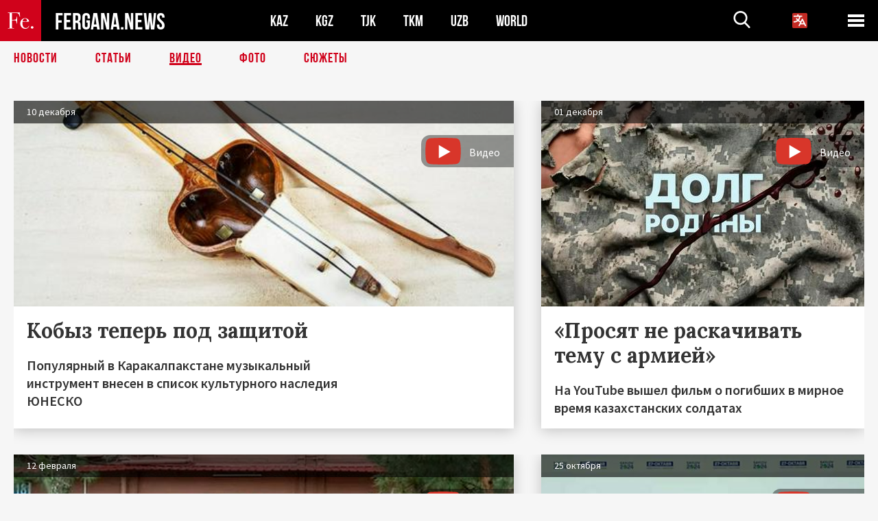

--- FILE ---
content_type: text/html; charset=UTF-8
request_url: https://fergana.news/videos/?country=uz%EF%BF%BD%EF%BF%BD%EF%BF%BD%EF%BF%BD%EF%BF%BD%EF%BF%BD&n=2&date=26.02.2024
body_size: 2202
content:
	<ul class="longgrids-list longgrids-list--index">
	<li class="longgrids-list__item">
	<a href="/videos/133065/?country=uz������" class="longgrids-list__container">
		<div class="longgrids-list__image longgrids-list__image--bg longgrids-list__image--blackout4">
						<img class="longgrids-list__image-full" src="https://fergana.news/siteapi/media/images/70173ed0-7c29-4ef0-b877-b32ea181a6d8.jpeg?height=300">
			<div class="longgrids-list__main-text">
				<div class="longgrids-list__main-top">
					<div class="longgrids-list__main-date">26 февраля</div>
					<div class="longgrids-list__main-date mobile">26.02</div>
					<div class="longgrids-list__main-author"></div>
				</div>
			</div>
						<div class="main-video_type">
	<div class="main-video_type__icon">
		<svg class="svg-icon">
			<use xmlns:xlink="http://www.w3.org/1999/xlink" xlink:href="/templates/images/sprite.svg?1#youtube_color"></use>
		</svg>
	</div>
	<span class="main-video_type__title">Видео</span>
</div>
		</div>
		<div class="longgrids-list__content">
			<div class="longgrids-list__main-title">
				Восстание и&nbsp;скорбь			</div>
			<div class="longgrids-list__sub-title">
				Казахстанский журналист Лукпан Ахмедьяров выпустил документальный фильм про&nbsp;Кантар			</div>
		</div>
	</a>
</li>
<li class="longgrids-list__item">
	<a href="/videos/132840/?country=uz������" class="longgrids-list__container">
		<div class="longgrids-list__image longgrids-list__image--bg longgrids-list__image--blackout4">
						<img class="longgrids-list__image-full" src="https://fergana.news/siteapi/media/images/10395200-361c-49c8-a875-8abed7a7423f.jpeg?height=300">
			<div class="longgrids-list__main-text">
				<div class="longgrids-list__main-top">
					<div class="longgrids-list__main-date">06 февраля</div>
					<div class="longgrids-list__main-date mobile">06.02</div>
					<div class="longgrids-list__main-author"></div>
				</div>
			</div>
						<div class="main-video_type">
	<div class="main-video_type__icon">
		<svg class="svg-icon">
			<use xmlns:xlink="http://www.w3.org/1999/xlink" xlink:href="/templates/images/sprite.svg?1#youtube_color"></use>
		</svg>
	</div>
	<span class="main-video_type__title">Видео</span>
</div>
		</div>
		<div class="longgrids-list__content">
			<div class="longgrids-list__main-title">
				«Вам необходимо проследовать с&nbsp;нами» 			</div>
			<div class="longgrids-list__sub-title">
				В&nbsp;Шымкенте сотрудники Антикора задержали чиновника мэрии прямо во&nbsp;время заседания			</div>
		</div>
	</a>
</li>
</ul>	<!-- bottom -->
		<script async src="https://pagead2.googlesyndication.com/pagead/js/adsbygoogle.js?client=ca-pub-4087140614498415"
	        crossorigin="anonymous"></script>


	<div class="mobile_only" style="margin:0px 0 30px">
		<!-- Внутри внизу, под текстом (МД) -->
		<ins class="adsbygoogle"
		     style="display:block"
		     data-ad-client="ca-pub-2379235888534865"
		     data-ad-slot="5666214282"
		     data-ad-format="auto"
		     data-full-width-responsive="true"></ins>
		<script>
			(adsbygoogle = window.adsbygoogle || []).push({});
		</script>
	</div>
	<ul class="longgrids-list longgrids-list--index"><li class="longgrids-list__item">
	<a href="/videos/132374/?country=uz������" class="longgrids-list__container">
		<div class="longgrids-list__image longgrids-list__image--bg longgrids-list__image--blackout4">
						<img class="longgrids-list__image-full" src="https://fergana.news/siteapi/media/images/e414de93-1025-4d82-a2a4-3777f63f2ad1.jpeg?height=300">
			<div class="longgrids-list__main-text">
				<div class="longgrids-list__main-top">
					<div class="longgrids-list__main-date">15 декабря</div>
					<div class="longgrids-list__main-date mobile">15.12</div>
					<div class="longgrids-list__main-author"></div>
				</div>
			</div>
						<div class="main-video_type">
	<div class="main-video_type__icon">
		<svg class="svg-icon">
			<use xmlns:xlink="http://www.w3.org/1999/xlink" xlink:href="/templates/images/sprite.svg?1#youtube_color"></use>
		</svg>
	</div>
	<span class="main-video_type__title">Видео</span>
</div>
		</div>
		<div class="longgrids-list__content">
			<div class="longgrids-list__main-title">
				«Страна катится в&nbsp;бездну, а&nbsp;вы&nbsp;только восхваляете друг друга»			</div>
			<div class="longgrids-list__sub-title">
				Туркменская журналистка Солтан Ачилова выступила с&nbsp;обращением к&nbsp;Сердару и&nbsp;Гурбангулы Бердымухамедовым			</div>
		</div>
	</a>
</li>
<li class="longgrids-list__item">
	<a href="/videos/132359/?country=uz������" class="longgrids-list__container">
		<div class="longgrids-list__image longgrids-list__image--bg longgrids-list__image--blackout4">
						<img class="longgrids-list__image-full" src="https://fergana.news/siteapi/media/images/c26cc897-ccd3-45ee-a06d-6838885a4b5c.jpeg?height=300">
			<div class="longgrids-list__main-text">
				<div class="longgrids-list__main-top">
					<div class="longgrids-list__main-date">15 декабря</div>
					<div class="longgrids-list__main-date mobile">15.12</div>
					<div class="longgrids-list__main-author"></div>
				</div>
			</div>
						<div class="main-video_type">
	<div class="main-video_type__icon">
		<svg class="svg-icon">
			<use xmlns:xlink="http://www.w3.org/1999/xlink" xlink:href="/templates/images/sprite.svg?1#youtube_color"></use>
		</svg>
	</div>
	<span class="main-video_type__title">Видео</span>
</div>
		</div>
		<div class="longgrids-list__content">
			<div class="longgrids-list__main-title">
				Прощай, Миттал!			</div>
			<div class="longgrids-list__sub-title">
				Казахстанские металлурги избавляются от&nbsp;упоминаний о&nbsp;разочаровавшем президента инвесторе			</div>
		</div>
	</a>
</li>
<li class="longgrids-list__item">
	<a href="/videos/132026/?country=uz������" class="longgrids-list__container">
		<div class="longgrids-list__image longgrids-list__image--bg longgrids-list__image--blackout4">
						<img class="longgrids-list__image-full" src="https://fergana.news/siteapi/media/images/6f5fcd6c-d396-4db4-9312-2d42d52550e6.png?height=300">
			<div class="longgrids-list__main-text">
				<div class="longgrids-list__main-top">
					<div class="longgrids-list__main-date">14 ноября</div>
					<div class="longgrids-list__main-date mobile">14.11</div>
					<div class="longgrids-list__main-author">Даниил Кислов</div>
				</div>
			</div>
						<div class="main-video_type">
	<div class="main-video_type__icon">
		<svg class="svg-icon">
			<use xmlns:xlink="http://www.w3.org/1999/xlink" xlink:href="/templates/images/sprite.svg?1#youtube_color"></use>
		</svg>
	</div>
	<span class="main-video_type__title">Видео</span>
</div>
		</div>
		<div class="longgrids-list__content">
			<div class="longgrids-list__main-title">
				«Нужны исключительно свои структуры» 			</div>
			<div class="longgrids-list__sub-title">
				Американский профессор Фредерик Старр призвал страны Центральной Азии вместе работать на&nbsp;благо региона			</div>
		</div>
	</a>
</li>
<li class="longgrids-list__item">
	<a href="/videos/131251/?country=uz������" class="longgrids-list__container">
		<div class="longgrids-list__image longgrids-list__image--bg longgrids-list__image--blackout4">
						<img class="longgrids-list__image-full" src="https://fergana.news/siteapi/media/images/aea10dbd-5dff-4252-a361-8e665a26754d.jpeg?height=300">
			<div class="longgrids-list__main-text">
				<div class="longgrids-list__main-top">
					<div class="longgrids-list__main-date">08 сентября</div>
					<div class="longgrids-list__main-date mobile">08.09</div>
					<div class="longgrids-list__main-author"></div>
				</div>
			</div>
						<div class="main-video_type">
	<div class="main-video_type__icon">
		<svg class="svg-icon">
			<use xmlns:xlink="http://www.w3.org/1999/xlink" xlink:href="/templates/images/sprite.svg?1#youtube_color"></use>
		</svg>
	</div>
	<span class="main-video_type__title">Видео</span>
</div>
		</div>
		<div class="longgrids-list__content">
			<div class="longgrids-list__main-title">
				Были слышны крики: «Помогите!» 			</div>
			<div class="longgrids-list__sub-title">
				Казахстанские школы не&nbsp;справляются с&nbsp;наплывом учеников			</div>
		</div>
	</a>
</li>
<li class="longgrids-list__item">
	<a href="/videos/130495/?country=uz������" class="longgrids-list__container">
		<div class="longgrids-list__image longgrids-list__image--bg longgrids-list__image--blackout4">
						<img class="longgrids-list__image-full" src="https://fergana.news/siteapi/media/images/1c466417-e0a9-4354-b97e-563ffb9bb905.jpeg?height=300">
			<div class="longgrids-list__main-text">
				<div class="longgrids-list__main-top">
					<div class="longgrids-list__main-date">20 июня</div>
					<div class="longgrids-list__main-date mobile">20.06</div>
					<div class="longgrids-list__main-author"></div>
				</div>
			</div>
						<div class="main-video_type">
	<div class="main-video_type__icon">
		<svg class="svg-icon">
			<use xmlns:xlink="http://www.w3.org/1999/xlink" xlink:href="/templates/images/sprite.svg?1#youtube_color"></use>
		</svg>
	</div>
	<span class="main-video_type__title">Видео</span>
</div>
		</div>
		<div class="longgrids-list__content">
			<div class="longgrids-list__main-title">
				Буря мглою небо кроет			</div>
			<div class="longgrids-list__sub-title">
				Непогода частично погрузила Центральную Азию в&nbsp;атмосферу апокалипсиса			</div>
		</div>
	</a>
</li>
<li class="longgrids-list__item">
	<a href="/videos/129543/?country=uz������" class="longgrids-list__container">
		<div class="longgrids-list__image longgrids-list__image--bg longgrids-list__image--blackout4">
						<img class="longgrids-list__image-full" src="https://fergana.news/siteapi/media/images/8029025e-e51e-4777-a417-4710d8edc144.jpeg?height=300">
			<div class="longgrids-list__main-text">
				<div class="longgrids-list__main-top">
					<div class="longgrids-list__main-date">17 марта</div>
					<div class="longgrids-list__main-date mobile">17.03</div>
					<div class="longgrids-list__main-author"></div>
				</div>
			</div>
						<div class="main-video_type">
	<div class="main-video_type__icon">
		<svg class="svg-icon">
			<use xmlns:xlink="http://www.w3.org/1999/xlink" xlink:href="/templates/images/sprite.svg?1#youtube_color"></use>
		</svg>
	</div>
	<span class="main-video_type__title">Видео</span>
</div>
		</div>
		<div class="longgrids-list__content">
			<div class="longgrids-list__main-title">
				Мотор весны			</div>
			<div class="longgrids-list__sub-title">
				Посмотрите как готовят знаменитую сукокскую самсу из&nbsp;первой весенней зелени!			</div>
		</div>
	</a>
</li>
	</ul>
		<div class="pagination_ajax">
		<div class="pagination">
			<a href="/videos/?country=uz%EF%BF%BD%EF%BF%BD%EF%BF%BD%EF%BF%BD%EF%BF%BD%EF%BF%BD&date=26.02.2024&n=3&date=17.03.2023"></a>
		</div>
	</div>
		

--- FILE ---
content_type: text/html; charset=utf-8
request_url: https://www.google.com/recaptcha/api2/aframe
body_size: 255
content:
<!DOCTYPE HTML><html><head><meta http-equiv="content-type" content="text/html; charset=UTF-8"></head><body><script nonce="Ea8trHOmrNti6QoSmLSEZg">/** Anti-fraud and anti-abuse applications only. See google.com/recaptcha */ try{var clients={'sodar':'https://pagead2.googlesyndication.com/pagead/sodar?'};window.addEventListener("message",function(a){try{if(a.source===window.parent){var b=JSON.parse(a.data);var c=clients[b['id']];if(c){var d=document.createElement('img');d.src=c+b['params']+'&rc='+(localStorage.getItem("rc::a")?sessionStorage.getItem("rc::b"):"");window.document.body.appendChild(d);sessionStorage.setItem("rc::e",parseInt(sessionStorage.getItem("rc::e")||0)+1);localStorage.setItem("rc::h",'1769629082966');}}}catch(b){}});window.parent.postMessage("_grecaptcha_ready", "*");}catch(b){}</script></body></html>